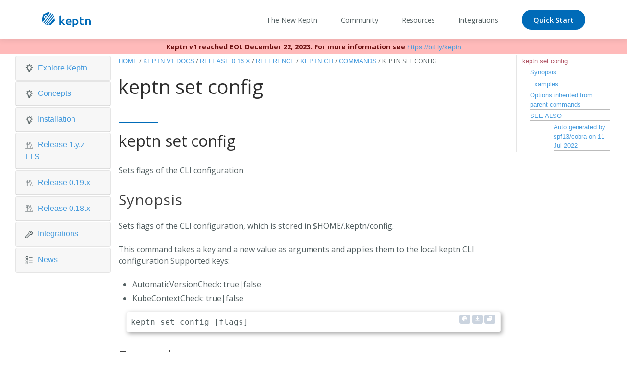

--- FILE ---
content_type: image/svg+xml
request_url: https://v1.keptn.sh/images/home/icon-youtube.svg
body_size: 68
content:
<svg xmlns="http://www.w3.org/2000/svg" width="24" height="24"  xmlns:v="https://vecta.io/nano"><path d="M18.98 4.169c-3.304-.226-10.662-.225-13.961 0C1.447 4.413 1.027 6.57 1 12.25c.027 5.67.444 7.837 4.02 8.081 3.3.225 10.657.226 13.961 0 3.572-.244 3.993-2.402 4.02-8.081-.027-5.67-.444-7.837-4.02-8.081zM9.25 15.917V8.583l7.333 3.66-7.333 3.673z" fill="#fff"/></svg>